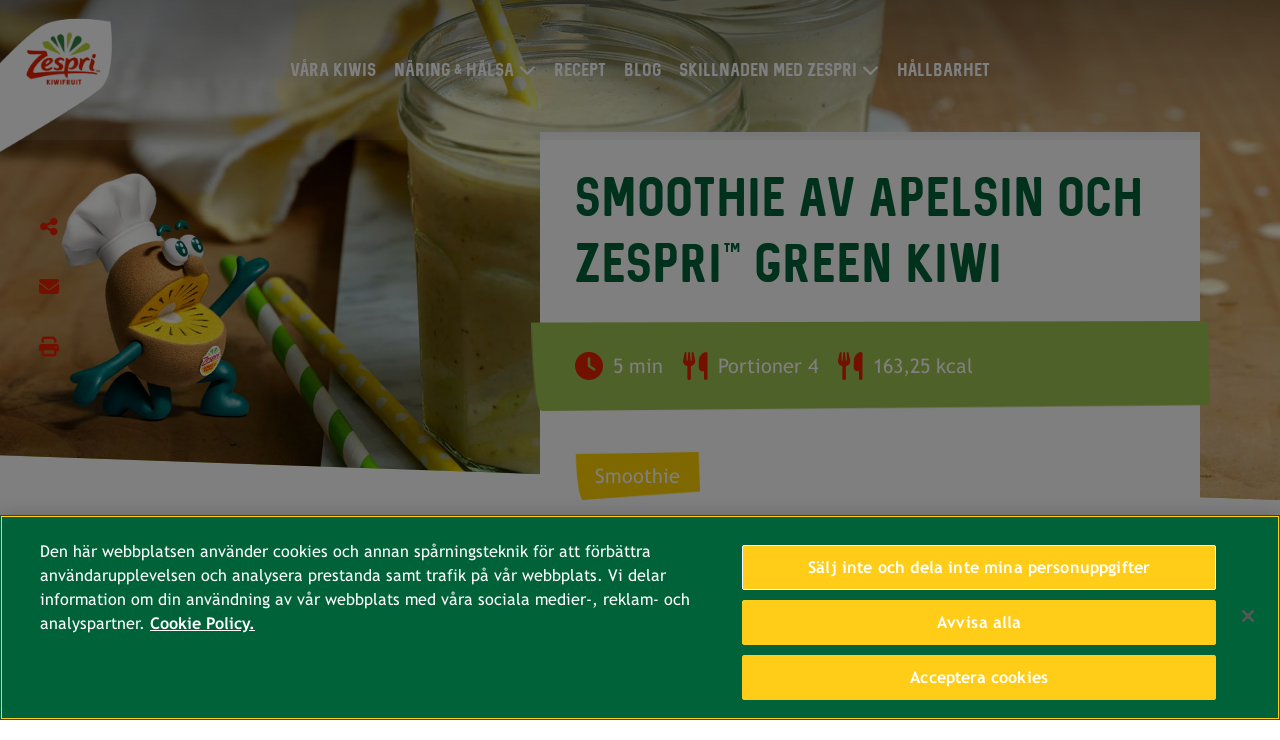

--- FILE ---
content_type: text/html;charset=utf-8
request_url: https://www.zespri.com/sv-SE/recipedetail/smoothie-av-apelsin-och-zespri-green-kiwi
body_size: 8098
content:

<!DOCTYPE HTML>
<html lang="sv-SE">
    <head>
	<!-- Google Tag Manager --> <meta name="content-page-ref" content="kefsniOS91sNSI_AMg_Jnlydbn59b_A8RenB3RUm7HdJ5qXiFb2a4R6ozlpNScB0v3QdNmg3C9s75gLl8-Anvso7Ilna4YTqjLvkSQQk5TmKsc_oXmA-3rezxI4T3gzPvLGLdSDqmQgYd9vc3vxTRA"/>
<script defer="defer" type="text/javascript" src="/.rum/@adobe/helix-rum-js@%5E2/dist/rum-standalone.js"></script>
<script>(function(w,d,s,l,i){w[l]=w[l]||[];w[l].push({'gtm.start': new Date().getTime(),event:'gtm.js'});var f=d.getElementsByTagName(s)[0], j=d.createElement(s),dl=l!='dataLayer'?'&l='+l:'';j.async=true;j.src= 'https://www.googletagmanager.com/gtm.js?id='+i+dl;f.parentNode.insertBefore(j,f); })(window,document,'script','dataLayer','GTM-WCFK33W');</script> <!-- End Google Tag Manager -->
    <meta charset="UTF-8"/>
	<link rel="shortcut icon" href="/content/dam/zespri/global/favicon.ico"/>
    <title>Smoothie av apelsin och Zespri™ Green kiwi </title>
	  <meta name="format-detection" content="telephone=no"/>
    <meta name="keywords" content="Smoothie "/>
    <meta name="description" content="Denna uppfriskande, vitaminfyllda smoothie kommer att vitalisera dig så fort du dricker den. Tillaga den enkelt i vinter- och sommarversioner, och njut!"/>
    <meta name="template" content="recipeDetails-page-se"/>
    <meta name="viewport" content="width=device-width, initial-scale=1, maximum-scale=1, user-scalable=0"/>
    <meta property="site-name" content="Zespri"/>
    <meta name="twitter:description" content="Denna uppfriskande, vitaminfyllda smoothie kommer att vitalisera dig så fort du dricker den. Tillaga den enkelt i vinter- och sommarversioner, och njut!"/>
    <meta name="twitter:title" content="Smoothie av apelsin och Zespri™ Green kiwi"/>
    <meta property="twitter:image" content="/content/dam/zespri/europe/dynamic-content/2022-blogpost-and-recipe-visuals/w8-blogpost-and-recipe-visuals/HEADER_images_blogpost_desktop_masthead_1920x800px_week09_2022_Zespri_Green_kiwifruit_smoothie_with_orange_and_vanilla_C.jpg"/>
    <meta property="og:title" content="Smoothie av apelsin och Zespri™ Green kiwi"/>
    <meta property="og:description" content="Denna uppfriskande, vitaminfyllda smoothie kommer att vitalisera dig så fort du dricker den. Tillaga den enkelt i vinter- och sommarversioner, och njut!"/>
    <meta property="og:site_name" content="Zespri"/>
    <meta property="og:image" content="/content/dam/zespri/europe/dynamic-content/2022-blogpost-and-recipe-visuals/w8-blogpost-and-recipe-visuals/HEADER_images_blogpost_desktop_masthead_1920x800px_week09_2022_Zespri_Green_kiwifruit_smoothie_with_orange_and_vanilla_C.jpg"/>
    






    

    

    
    <link href="https://unpkg.com/aos@2.3.1/dist/aos.css" rel="stylesheet"/>
<!--    <script src="https://kit.fontawesome.com/865637e081.js" crossorigin="anonymous"></script>-->
    <link rel="stylesheet" href="https://cdnjs.cloudflare.com/ajax/libs/font-awesome/6.6.0/css/all.min.css" integrity="sha512-Kc323vGBEqzTmouAECnVceyQqyqdsSiqLQISBL29aUW4U/M7pSPA/gEUZQqv1cwx4OnYxTxve5UMg5GT6L4JJg==" crossorigin="anonymous" referrerpolicy="no-referrer"/>
    
    
<link rel="stylesheet" href="/etc.clientlibs/zespri/clientlibs/clientlib-vendor.lc-e9dab2da02fbfff6f379eb4d75fabd3b-lc.min.css" type="text/css">
<link rel="stylesheet" href="/etc.clientlibs/zespri/clientlibs/clientlibs-market/clientlib-market-global.lc-1638f2124dd46c5f076de1c29ab0f446-lc.min.css" type="text/css">



    
    
    

    

    
    
    

    
    
    
    <script type="application/ld+json">{"@context":"https://schema.org/","@type":"BreadcrumbList","itemListElement":[{"@type":"ListItem","position":"1","name":"Home","item":"https://www.zespri.com/sv-SE"},{"@type":"ListItem","position":"2","name":"Recipe Detail","item":"https://www.zespri.com/sv-SE/recipes"},{"@type":"ListItem","position":"3","name":"Smoothie av apelsin och Zespri™ Green kiwi","item":"https://www.zespri.com/sv-SE/recipedetail/smoothie-av-apelsin-och-zespri-green-kiwi"}]}</script>
    <link rel="canonical" href="https://www.zespri.com/sv-SE/recipedetail/smoothie-av-apelsin-och-zespri-green-kiwi"/>
</head>
    <body class="recipeDetailsPage basePage page basicpage co_se" id="recipeDetailsPage-e8dc02345b">
        
        
        
            




            



            

<!-- Google Tag Manager (noscript) --> <noscript><iframe src="https://www.googletagmanager.com/ns.html?id=GTM-WCFK33W" height="0" width="0" style="display:none;visibility:hidden"></iframe></noscript> <!-- End Google Tag Manager (noscript) -->

<div class="root container responsivegrid">

    
    
    
    <div id="container-aeb22736de" class="cmp-container">
        
        <header class="experiencefragment">
<div id="experiencefragment-207b26a4e7" class="cmp-experiencefragment cmp-experiencefragment--header"><div class="xfpage page basicpage">


    
    
    
    <div id="container-d05eb28eed" class="cmp-container">
        
        <div class="header xxl-header"><div class="header-wrapper ">
   <div class="topnav  last-li-float-none mobile-li-left-align">
      <div class="container-fluid">
         <div class="row nav-grad">
            <div class="col-xl-1 col-lg-2 col-6 site-logo"><a href="/sv-SE">
            <img src="/content/dam/zespri/global/logo/ZESGAIA_logo_Burst_Lock_Up-01.png" alt="logo" class="img-fluid" id="nav_menu-101"/></a></div>
            <div class="col-xl-10 col-lg-10 col-6 main-nav">
               <div class="toggle-btn" id="toggle-btn"><i class="fa fa-bars" aria-hidden="true"></i></div>
               <ul id="toggleMenu">
                  
                  <li class="noSubMenu"><a href="/sv-SE/product" id="nav_menu-102">VÅRA KIWIS</a></li>
	           
                  <li class="hasSubMenu">
                     <a href="/sv-SE/nutrition" id="nav_menu-104">NÄRING &amp; HÄLSA</a><i class="fa fa-chevron-down dropmenu down" aria-hidden="true"></i><i class="fa fa-chevron-right dropmenu right" aria-hidden="true"></i>
                     <ul class="submenu">
                        <li><a href="/sv-SE/nutrition">GODHET I VARDAGEN </a></li>
                     
                        <li><a href="/sv-SE/vitamin-c">C-VITAMIN </a></li>
                     
                        <li><a href="/sv-SE/digestive-health">MATSMÄLTNINGSHÄLSA </a></li>
                     </ul>
                  </li>
                  
	           
                  
                  <li class="noSubMenu"><a href="/sv-SE/recipes" id="nav_menu-105">RECEPT</a></li>
	           
                  
                  <li class="noSubMenu"><a href="/sv-SE/blog" id="nav_menu-106">BLOG</a></li>
	           
                  <li class="hasSubMenu">
                     <a href="/sv-SE/zespri-system" id="nav_menu-107">SKILLNADEN MED Zespri</a><i class="fa fa-chevron-down dropmenu down" aria-hidden="true"></i><i class="fa fa-chevron-right dropmenu right" aria-hidden="true"></i>
                     <ul class="submenu">
                        <li><a href="/sv-SE/growers">ODLING FÖR DET GODA </a></li>
                     </ul>
                  </li>
                  
	           
                  
                  <li class="noSubMenu"><a href="/sv-SE/zespri-sustainability" id="nav_menu-108">Hållbarhet</a></li>
	           </ul>
            </div>
            <div class="col-xl-1 col-lg-12 cart-n-search">
               <div class="icon cursor-pointer"></div>
            </div>
         </div>
         
      </div>
   </div>
</div></div>

        
    </div>

</div>
</div>

    
</header>
<main class="container responsivegrid">

    
    <div id="container-1e746d88b6" class="cmp-container">
        


<div class="aem-Grid aem-Grid--12 aem-Grid--default--12 ">
    
    <div class="container responsivegrid aem-GridColumn aem-GridColumn--default--12">

    
    <div id="container-1a2c985d0a" class="cmp-container">
        


<div class="aem-Grid aem-Grid--12 aem-Grid--default--12 ">
    
    <div class="recipe-detail aem-GridColumn aem-GridColumn--default--12">


<div class="zep-recipe-detail with-banner-image banner-skew">
  <script type="application/ld+json">{"@context":"https://schema.org/","@type":"Recipe","name":"Smoothie av apelsin och Zespri™ Green kiwi","image":["https://www.zespri.com/content/dam/zespri/europe/dynamic-content/2022-blogpost-and-recipe-visuals/w8-blogpost-and-recipe-visuals/HEADER_images_blogpost_desktop_masthead_1920x800px_week09_2022_Zespri_Green_kiwifruit_smoothie_with_orange_and_vanilla_C.jpg"],"author":{"name":"Zespri","@type":"Organization"},"datePublished":"2022-02-22 03:47:57","totalTime":"P0DT0H5M","keywords":"Zespri Kiwifruit, Vegetarianer | Veganer | Flexitarianer | Intoleranta emot laktos och mjölkprotein | Flexitarianer, Smoothie ","recipeCategory":"Zespri Kiwifruit, Vegetarianer | Veganer | Flexitarianer | Intoleranta emot laktos och mjölkprotein | Flexitarianer, Smoothie ","recipeYield":"4","nutrition":{"@type":"NutritionInformation","calories":"163,25 kcal"},"recipeIngredient":["4 Zespri™ Green kiwifrukter2 medelstora apelsiner","500 ml rismjölk","60 g tunna havreflingor","Några droppar vaniljessens (3 ml)"],"recipeInstructions":{"@type":"HowToStep","name":"Mix ingredients","text":"Skala kiwifrukterna och hacka dem. Skala apelsinerna, skär dem i fjärdedelar, ta bort den tjocka vita pithen och hacka dem.Tillsätt kiwierna, apelsinen, havregrynen, mjölken och vaniljen i mixerglaset. Mixa tills du får en fin och homogen blandning.Häll upp i glas och servera. "}}</script>
      <div class="background-container">
        <picture>
          <source media="(min-width:768px)" srcset="/content/dam/zespri/europe/dynamic-content/2022-blogpost-and-recipe-visuals/w8-blogpost-and-recipe-visuals/HEADER_images_blogpost_desktop_masthead_1920x800px_week09_2022_Zespri_Green_kiwifruit_smoothie_with_orange_and_vanilla_C.jpg"/>
          <img src="/content/dam/zespri/europe/dynamic-content/2022-blogpost-and-recipe-visuals/w8-blogpost-and-recipe-visuals/ZESPRI_01-12-21_Smoothie-naranja-y-kiwi-green_1920x800_final.jpg/_jcr_content/renditions/mobile.png"/>
        </picture>
      </div>
      <div class="overlay-block">
        <div class="social-feed">
          <div class="social-share">
            <button class="fa fa-share-alt"></button>
            <div class="social-platform">
              <button id="share_fb-5602" class="facebook-share fa fa-facebook"></button>
              
              
              <button class="pinterest-share fa fa-pinterest"></button>
            </div>
          </div>
          <button id="share_email-5604" class="fa fa-envelope"></button>
          <button id="share_print-5605" class="fa-print fa fa-print"></button>
        </div>
        <div class="inner-block">
          <div class="content-container">
             
              <h1><span class="dark-green-text">Smoothie av apelsin och Zespri™ Green kiwi</span></h1>

          </div>
          <div class="counter-spacer">
            <div class="counter-strip">
              <div><i class="fa fa-clock"></i><span>5 min</span></div>
              <div><i class="fa fa-utensils"></i><span>Portioner 4</span></div>
              <div><i class="fa fa-utensils"></i><span>163,25 kcal</span></div>
            </div>
          </div>
          <div class="recipe-tags"><span>Smoothie </span></div>
        </div>
      </div>
      <div class="block-spacer">
        
        <div class="block-wrapper">
          
          <div class="ingredient-block" data-collapsible-container>
            <div class="header">
              <h2>INGREDIENSER</h2>
              <button class="fa fa-minus-circle" data-collapse=".inner-container"></button>
            </div>
            <div class="inner-container">
              <p>4 Zespri™ Green kiwifrukter</p>
<p>2 medelstora apelsiner</p>
<p>500 ml rismjölk</p>
<p>60 g tunna havreflingor</p>
<p>Några droppar vaniljessens (3 ml)</p>

            </div>
          </div>
          <div class="method-block" data-collapsible-container>
            <div class="header">
              <h2>GÖR SÅ HÄR</h2>
              <button class="fa fa-minus-circle" data-collapse=".inner-container"></button>
            </div>
            <div class="inner-container">
              <ol><li>Skala kiwifrukterna och hacka dem. Skala apelsinerna, skär dem i fjärdedelar, ta bort den tjocka vita pithen och hacka dem.</li><li>Tillsätt kiwierna, apelsinen, havregrynen, mjölken och vaniljen i mixerglaset. Mixa tills du får en fin och homogen blandning.</li><li>Häll upp i glas och servera.</li></ol>

            </div>
            <div class="pro-tip">
              <div class="background-icon"><img src="[data-uri]" alt="icon"/></div>
              <div class="desc">
                <div class="tip-title">TIPS:</div>
                <ul><li>Vill du ha en varm variant för vinterdagar är det bara att värma mjölken innan.</li><li>Vill du ha en kall smoothievariant kan du frysa in apelsinerna och kiwierna innan.</li></ul>

              </div>
            </div>
            
          </div>
        </div>
        
      </div>
    </div>

</div>

    
</div>

    </div>

    
</div>

    
</div>

    </div>

    
</main>
<div class="experiencefragment">
<div id="experiencefragment-fb6b5f956b" class="cmp-experiencefragment cmp-experiencefragment--recipe"><div class="xfpage page basicpage">


    
    <div id="container-7b969528a1" class="cmp-container">
        


<div class="aem-Grid aem-Grid--12 aem-Grid--default--12 ">
    
    <div class="box container-xl aem-GridColumn aem-GridColumn--default--12">
<div class="box box-component  " data-box-dtop-padding="20px 20px 20px 20px " data-box-mob-padding="20px 20px 20px 20px" data-box-tab-padding="20px 20px 20px 20px">
	


<div class="aem-Grid aem-Grid--12 aem-Grid--default--12 ">
    
    <div class="category-listing aem-GridColumn aem-GridColumn--default--12">

<div class="cat-listing-full-width explore-yummy">
    <h3 style="	text-align: center;
">UTFORSKA <span class="light-green-text">SMAKUPPLEVELSER!</span></h3>

    <div class="yummy-blocks">
        <div class="single-yummy">
            <img class="img-fluid" src="/content/dam/zespri/global/recipe-category/tasty-and-quick-thumbnail.jpg"/>
            <a id="breakfast_rd-2601" href="/sv-SE/recipes?category=breakfast">
                <h6>FRUKOST</h6>
            </a>
        </div>
		
    
        <div class="single-yummy">
            <img class="img-fluid" src="/content/dam/zespri/global/recipe-category/romantic-in-thumbnail.png"/>
            <a id="mains_rd-2606" href="/sv-SE/recipes?category=mains">
                <h6>HUVUDRÄTTER</h6>
            </a>
        </div>
		
    
        <div class="single-yummy">
            <img class="img-fluid" src="/content/dam/zespri/global/recipe-category/sweet-tempting-thumbnail.png"/>
            <a id="desserts_rd-2602" href="/sv-SE/recipes?category=desserts">
                <h6>EFTERRÄTER</h6>
            </a>
        </div>
		
    
        <div class="single-yummy">
            <img class="img-fluid" src="/content/dam/zespri/global/recipe-category/A_nice_glass_of_kiwi.jpg"/>
            <a id="smoothie_rd-2603" href="/sv-SE/recipes?category=smoothie">
                <h6>SMOOTHIE</h6>
            </a>
        </div>
		
    
        <div class="single-yummy">
            <img class="img-fluid" src="/content/dam/zespri/global/recipe-category/tested-by-kids-thumbnail.png"/>
            <a id="snack_rd-2604" href="/sv-SE/recipes?category=snacks">
                <h6>SNACK</h6>
            </a>
        </div>
		
    
        <div class="single-yummy">
            <img class="img-fluid" src="/content/dam/zespri/global/recipe-category/a_burst_of_energy.jpg"/>
            <a id="starters_rd-2605" href="/sv-SE/recipes?category=appetizers">
                <h6>FORRETTER</h6>
            </a>
        </div>
		
    </div>
</div>
</div>

    
</div>

</div>
</div>
<div class="recipe-section aem-GridColumn aem-GridColumn--default--12">

   
      <div class="zep-recipe-section">
         <div class="background-container"></div>
         <div class="content-container align-center">
            <h2 style="	text-align: center;
">TILLSÄTT DET LILLA <span class="light-green-text">EXTRA</span></h2>

         </div>
         <div class="text-center content-container">
            <div><div class="cta-zespri button cta-dark-green">
<a id="cta-zespri-0a98a89817" href="/sv-SE/recipes">
    BÖRJA LAGA MAT
</a>
</div>
</div>
         </div>
         <div class="masonry-grid">
            <div class="recipe">
               <div class="background"><img src="/content/dam/zespri/se/recipe/thumbnail/recipe17_seabass_with_brocoli_and_kiwi-thumbnail.jpg" alt="recipe17_seabass_with_brocoli_and_kiwi-thumbnail"/></div>
               <div class="recipe-desc">
                  <p class="desc">Havsabborre med rotselleripuré och tärnad Zespri Green kiwifrukt</p>
                  <div class="time-serve">
                     <div class="time"><i class="fa fa-clock-o" aria-hidden="true"></i><span>55 min</span></div>
                     <div class="serve"><i class="fa fa-cutlery" aria-hidden="true"></i><span>4 Portioner</span></div>
                  </div>
               </div>
               <div class="like-counter white"><span>0</span><i class="fa fa-heart" aria-hidden="true"></i></div>
               <a href="/sv-SE/recipedetail/havsabborre-med-rotselleripure-och-tarnad-zespri-green-kiwifrukt"></a>
            </div>
         
            <div class="recipe">
               <div class="background"><img src="/content/dam/zespri/se/recipe/thumbnail/recipe6_Biscuit_yoghurt_yellow_kiwifruit_cups-thumbnail.jpg" alt="recipe6_Biscuit_yoghurt_yellow_kiwifruit_cups-thumbnail"/></div>
               <div class="recipe-desc">
                  <p class="desc">Havrekaka, yoghurt och gul kiwifrukt i glas</p>
                  <div class="time-serve">
                     <div class="time"><i class="fa fa-clock-o" aria-hidden="true"></i><span>10 min</span></div>
                     <div class="serve"><i class="fa fa-cutlery" aria-hidden="true"></i><span>4 Portioner</span></div>
                  </div>
               </div>
               <div class="like-counter white"><span>0</span><i class="fa fa-heart" aria-hidden="true"></i></div>
               <a href="/sv-SE/recipedetail/havrekaka-yoghurt-och-gul-kiwifrukt-i-glas"></a>
            </div>
         
            <div class="recipe">
               <div class="background"><img src="/content/dam/zespri/se/recipe/thumbnail/recipe15_Squash-and-sweet-potato-soup-with-yellow-kiwifruit-thumbnail.jpg" alt="recipe15_Squash-and-sweet-potato-soup-with-yellow-kiwifruit-thumbnail"/></div>
               <div class="recipe-desc">
                  <p class="desc">Squash- och sötpotatissoppa med gul kiwifrukt, Burgos-ost och krutonger</p>
                  <div class="time-serve">
                     <div class="time"><i class="fa fa-clock-o" aria-hidden="true"></i><span>40 min</span></div>
                     <div class="serve"><i class="fa fa-cutlery" aria-hidden="true"></i><span>4 Portioner</span></div>
                  </div>
               </div>
               <div class="like-counter white"><span>0</span><i class="fa fa-heart" aria-hidden="true"></i></div>
               <a href="/sv-SE/recipedetail/squash-och-sotpotatissoppa-med-gul-kiwifrukt-burgos-ost-och-krutonger"></a>
            </div>
         
            <div class="recipe">
               <div class="background"><img src="/content/dam/zespri/se/recipe/thumbnail/recipe3_banana-kiwi-thumbnail.jpg" alt="recipe3_banana-kiwi-thumbnail"/></div>
               <div class="recipe-desc">
                  <p class="desc">Smoothie med Zespri Green kiwifrukt, banan, valnötter, chiafrön och sojamjölk</p>
                  <div class="time-serve">
                     <div class="time"><i class="fa fa-clock-o" aria-hidden="true"></i><span>5 min</span></div>
                     <div class="serve"><i class="fa fa-cutlery" aria-hidden="true"></i><span>4 Portioner</span></div>
                  </div>
               </div>
               <div class="like-counter white"><span>0</span><i class="fa fa-heart" aria-hidden="true"></i></div>
               <a href="/sv-SE/recipedetail/smoothie-med-zespri-green-kiwifrukt-banan-valnotter-chiafron-och-sojamjolk"></a>
            </div>
         </div>
         
      </div>
   
   
</div>

    
</div>

    </div>

    
</div>
</div>

    
</div>
<div class="experiencefragment">
<div id="experiencefragment-cbe657a0a2" class="cmp-experiencefragment cmp-experiencefragment--social-wall"><div class="xfpage page basicpage">


    
    <div id="container-2ff11b41b5" class="cmp-container">
        


<div class="aem-Grid aem-Grid--12 aem-Grid--default--12 ">
    
    <div class="social-wall aem-GridColumn aem-GridColumn--default--12">


<div class="social-wall-col-3">
    <input type="hidden" id="instaAccTkn" name="instaAccTkn" value="IGQVJVcUYyUnJrU25mNG1pM3h6M2hDUDgwcjMtQkVCd2luV0NPcENfS1ZAqSWYtcW9lWkttQ0tQazF4LUgzS0F6U3V6aGktRkNtSTZAybGJZAYkVmNFNRRjN5WWlycWxjd3B2NzdUbXFB"/>
    <div class="social-wall-full-width socialwall custom-blog" id="social_wall">
        <div class="social-wall-container">
            <div class="kiviuniverse">
                <a href="/sv-SE/product">
                    <img src="/content/dam/zespri/global/social-wall/Footer-left-image_Product-page.jpg" alt="our-range-of-kiwis" class="img-fluid"/>
                    <div class="make-center actionclass">Våra kiwis</div>
                </a>
            </div>
            
            <div class="kiviuniverse">
                
                <div class="youtube-video">
                    <iframe src="https://www.youtube.com/embed/qRband7Ub0Y" frameborder="0" allow="autoplay; encrypted-media" allowfullscreen="" title="Youtube" referrerpolicy="strict-origin-when-cross-origin"> </iframe>
                </div>
            </div>
            <div class="kiviuniverse" id="getundertheskin_pp-3206">
                <a href="/sv-SE/nutrition">
                    <img src="/content/dam/zespri/global/social-wall/Footer-left-image_NutritionA.jpg" alt="dna-of-delicious" class="img-fluid"/>
                    <div class="make-center undefined">Näring &amp; hälsa</div>
                </a>
            </div>
        </div>
    </div>
</div></div>

    
</div>

    </div>

    
</div>
</div>

    
</div>
<footer class="experiencefragment">
<div id="experiencefragment-c6ac0f399d" class="cmp-experiencefragment cmp-experiencefragment--footer"><div class="xfpage page basicpage">


    
    <div id="container-58cbe8aae6" class="cmp-container">
        


<div class="aem-Grid aem-Grid--12 aem-Grid--default--12 ">
    
    <div class="footer aem-GridColumn aem-GridColumn--default--12"><div class="grid-wrapper">
   <div class="footer-section-cola">
      <div class="message">
         <div class="follow-msg">
            <h4>FÖLJ OSS, VI BITS INTE.</h4>
         </div>
         <div class="social-list">
            <ul>
               <li><a href="https://www.facebook.com/Zespri.Sverige/" target="_blank" id="footernav_fblogo-109"><img src="/content/dam/zespri/global/social-symbols/FB_ICON.png"/></a></li>
            
               <li><a href="https://www.instagram.com/zespri_sverige/" target="_blank" id="footernav_iglogo-110"><img src="/content/dam/zespri/global/social-symbols/Zespri_Icons-2_10.png"/></a></li>
            
               <li><a href="https://www.youtube.com/channel/UCkKaSpboYRXPvMZdNWkZu-A" target="_blank" id="footernav_ytlogo-112"><img src="/content/dam/zespri/global/social-symbols/Zespri_D_Blog-Landing_Slicing_32.png"/></a></li>
            </ul>
         </div>
      </div>
      
      <div class="footer-mid">
         <div class="row">
            <div class="col-xl-8 col-lg-12">
               <ul class="submenu-one">
                  <li><a href="/sv-SE/contactus" id="footernav_contactus-114">KONTAKTA OSS</a></li>
               </ul>
               <ul class="submenu-two">
                  <li><a href="/sv-SE/privacypolicy" id="footernav_pp-117">Integritetspolicy</a></li>
               
                  <li><a href="/sv-SE/termsandconditions" id="footernav_tnc-118">Villkor</a></li>
               
                  <li><a href="/sv-SE/corporate-policies">Företagspolicy</a></li>
               
                  <li><a href="/sv-SE/cookiepolicy">Cookiepolicy</a></li>
               </ul>
            </div>
            <div class="col-xl-4 copyrght col-lg-12">
               <div class="mobilecountry">
                  <div id="mobile-select" class="select">
                     <div class="opt" id="opt">Sweden</div>
                     <div class="regions hide" id="regions">
                           <label class="countrylist">
                              Europe
                              <ul>
                                 <li><a href="/nl-BE" id="footernav_cs-120" target="_blank">Belgium (Dutch)</a></li>
                              
                                 <li><a href="/fr-BE" id="footernav_cs-121" target="_blank">Belgium (French)</a></li>
                              
                                 <li><a href="/fr-FR" id="footernav_cs-122" target="_blank">France</a></li>
                              
                                 <li><a href="/de-DE" id="footernav_cs-123" target="_blank">Germany</a></li>
                              
                                 <li><a href="/el-GR" id="footernav_cs-124" target="_blank">Greece</a></li>
                              
                                 <li><a href="/it-IT" id="footernav_cs-125" target="_blank">Italy</a></li>
                              
                                 <li><a href="/fr-LU" id="footernav_cs-126" target="_blank">Luxembourg</a></li>
                              
                                 <li><a href="/nl-NL" id="footernav_cs-127" target="_blank">Netherlands</a></li>
                              
                                 <li><a href="/nb-NO" id="footernav_cs-128" target="_blank">Norway</a></li>
                              
                                 <li><a href="/pt-PT" id="footernav_cs-129" target="_blank">Portugal</a></li>
                              
                                 <li><a href="/es-ES" id="footernav_cs-130" target="_blank">Spain</a></li>
                              
                                 <li><a href="/sv-SE" id="footernav_cs-131" target="_blank">Sweden</a></li>
                              
                                 <li><a href="/en-UK" id="footernav_cs-132" target="_blank">United Kingdom</a></li>
                              
                                 <li><a href="/de-CH" id="footernav_cs-133" target="_blank">Switzerland</a></li>
                              </ul>
                           
                              Greater China 
                              <ul>
                                 <li><a href="https://www.zespri.com.cn/zh-CN/" id="footernav_cs-123" target="_blank">China</a></li>
                              
                                 <li><a href="/zh-HK" id="footernav_cs-121" target="_blank">Hong Kong</a></li>
                              
                                 <li><a href="/zh-TW" id="footernav_cs-122" target="_blank">Taiwan</a></li>
                              </ul>
                           
                              India
                              <ul>
                                 <li><a href="/en-IN" id="footernav_cs-120" target="_blank">India</a></li>
                              </ul>
                           
                              North America
                              <ul>
                                 <li><a href="/en-US" id="footernav_cs-120" target="_blank">North America (US)</a></li>
                              
                                 <li><a href="/es-MX" id="footernav_cs-121" target="_blank">Mexico</a></li>
                              </ul>
                           
                              North Asia
                              <ul>
                                 <li><a href="/ja-JP" id="footernav_cs-120" target="_blank">Japan</a></li>
                              
                                 <li><a href="/ko-KR" id="footernav_cs-121" target="_blank">Korea</a></li>
                              </ul>
                           
                              Oceania
                              <ul>
                                 <li><a href="/en-AU" id="footernav_cs-120" target="_blank">Australia</a></li>
                              
                                 <li><a href="/en-NZ" id="footernav_cs-121" target="_blank">New Zealand</a></li>
                              </ul>
                           
                              South America
                              <ul>
                                 <li><a href="/pt-BR" id="footernav_cs-120" target="_blank">Brazil</a></li>
                              </ul>
                           
                              South East Asia
                              <ul>
                                 <li><a href="/vi-VN" id="footernav_cs-120" target="_blank">Vietnam</a></li>
                              
                                 <li><a href="/th-TH" id="footernav_cs-121" target="_blank">Thailand</a></li>
                              
                                 <li><a href="/en-PH" id="footernav_cs-122" target="_blank">Philippines</a></li>
                              
                                 <li><a href="/en-MY" id="footernav_cs-123" target="_blank">Malaysia</a></li>
                              
                                 <li><a href="/id-ID" id="footernav_cs-124" target="_blank">Indonesia</a></li>
                              
                                 <li><a href="/en-SG" id="footernav_cs-125" target="_blank">Singapore</a></li>
                              </ul>
                           
                              Middle East
                              <ul>
                                 <li><a href="/en-AE" id="footernav_cs-134" target="_blank">United Arab Emirates</a></li>
                              </ul>
                           </label>
	                 </div>
					 <span class="fa" aria-hidden="true"></span>
                  </div>
                  <div class="copyright"><p><b>©Zespri Group Limited, all rights reserved</b></p>
</div>
               </div>
            </div>
         </div>
      </div>
      
   </div>
</div></div>

    
</div>

    </div>

    
</div>
</div>

    
</footer>

        
    </div>

</div>


            
    
    
<script src="https://unpkg.com/aos@2.3.1/dist/aos.js"></script>
<!--script type="text/javascript" src="/apps/zespri/components/social-wall/js/instafeed.min.js"></script-->
<script>
    AOS.init({
		throttleDelay: 0, // the delay on throttle used while scrolling the page (advanced)
		offset: -1000, // offset (in px) from the original trigger point
		once: true, // whether animation should happen only once - while scrolling down
		delay: 0, // values from 0 to 3000, with step 50ms
		duration: 1000, // values from 0 to 3000, with step 50ms
		// anchorPlacement: 'top-center' // defines which position of the element regarding to window should trigger the animation
    });
</script>

    
    
<script src="/etc.clientlibs/zespri/clientlibs/clientlib-vendor.lc-f80f634648c87c9a36d9e9ce66f937a1-lc.min.js"></script>
<script src="/etc.clientlibs/core/wcm/components/commons/site/clientlibs/container.lc-0a6aff292f5cc42142779cde92054524-lc.min.js"></script>
<script src="/etc.clientlibs/clientlibs/granite/jquery.lc-7842899024219bcbdb5e72c946870b79-lc.min.js"></script>
<script src="/etc.clientlibs/zespri/clientlibs/clientlibs-market/clientlib-market-global.lc-be035b0be32513102443c802a791ff06-lc.min.js"></script>







<!-- debounceDelay: 50, // the delay on debounce used while resizing window (advanced)
        throttleDelay: 99, // the delay on throttle used while scrolling the page (advanced)
        offset: 200, // offset (in px) from the original trigger point
        delay: 200, // values from 0 to 3000, with step 50ms
        duration: 500, // values from 0 to 3000, with step 50ms
        easing: 'ease-in', // default easing for AOS animations
        once: true, // whether animation should happen only once - while scrolling down -->


    

    

    
    
    

            

        
    </body>
</html>
